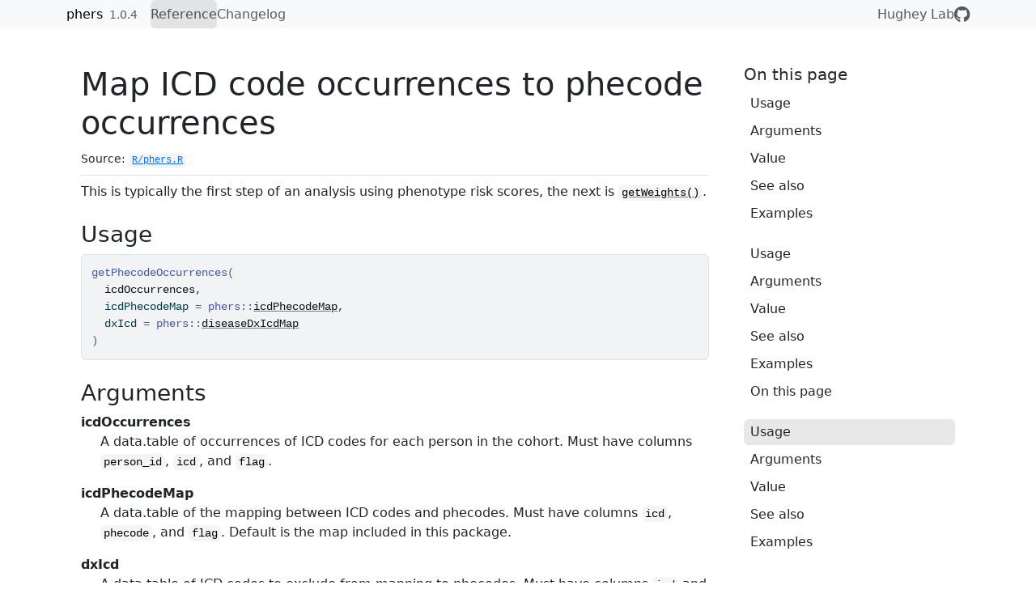

--- FILE ---
content_type: text/html; charset=utf-8
request_url: https://phers.hugheylab.org/reference/getphecodeoccurrences
body_size: 2171
content:
<!DOCTYPE html><!-- Generated by pkgdown: do not edit by hand --><html lang="en"><head><meta http-equiv="Content-Type" content="text/html; charset=UTF-8"><meta charset="utf-8"><meta http-equiv="X-UA-Compatible" content="IE=edge"><meta name="viewport" content="width=device-width, initial-scale=1, shrink-to-fit=no"><title>Map ICD code occurrences to phecode occurrences — getPhecodeOccurrences • phers</title><script src="../deps/jquery-3.6.0/jquery-3.6.0.min.js"></script><meta name="viewport" content="width=device-width, initial-scale=1, shrink-to-fit=no"><link href="../deps/bootstrap-5.3.1/bootstrap.min.css" rel="stylesheet"><script src="../deps/bootstrap-5.3.1/bootstrap.bundle.min.js"></script><link href="../deps/font-awesome-6.5.2/css/all.min.css" rel="stylesheet"><link href="../deps/font-awesome-6.5.2/css/v4-shims.min.css" rel="stylesheet"><script src="../deps/headroom-0.11.0/headroom.min.js"></script><script src="../deps/headroom-0.11.0/jQuery.headroom.min.js"></script><script src="../deps/bootstrap-toc-1.0.1/bootstrap-toc.min.js"></script><script src="../deps/clipboard.js-2.0.11/clipboard.min.js"></script><script src="../deps/search-1.0.0/autocomplete.jquery.min.js"></script><script src="../deps/search-1.0.0/fuse.min.js"></script><script src="../deps/search-1.0.0/mark.min.js"></script><!-- pkgdown --><script src="../pkgdown.js"></script><meta property="og:title" content="Map ICD code occurrences to phecode occurrences — getPhecodeOccurrences"><meta name="description" content="This is typically the first step of an analysis using phenotype risk scores,
the next is getWeights()."><meta property="og:description" content="This is typically the first step of an analysis using phenotype risk scores,
the next is getWeights()."></head><body>
    <a href="#main" class="visually-hidden-focusable">Skip to contents</a>


    <nav class="navbar navbar-expand-lg fixed-top bg-light headroom headroom--top headroom--not-bottom" data-bs-theme="light" aria-label="Site navigation"><div class="container">

    <a class="navbar-brand me-2" href="/">phers</a>

    <small class="nav-text text-muted me-auto" data-bs-toggle="tooltip" data-bs-placement="bottom" title="">1.0.4</small>


    <button class="navbar-toggler" type="button" data-bs-toggle="collapse" data-bs-target="#navbar" aria-controls="navbar" aria-expanded="false" aria-label="Toggle navigation">
      <span class="navbar-toggler-icon"></span>
    </button>

    <div id="navbar" class="collapse navbar-collapse ms-3">
      <ul class="navbar-nav me-auto"><li class="active nav-item"><a class="nav-link" href="/reference/">Reference</a></li>
<li class="nav-item"><a class="nav-link" href="/news/">Changelog</a></li>
      </ul><ul class="navbar-nav"><li class="nav-item"><a class="external-link nav-link" href="https://www.hugheylab.org/software/" target="_blank" aria-label="Hughey Lab">Hughey Lab</a></li>
<li class="nav-item"><a class="external-link nav-link" href="https://github.com/hugheylab/phers/" aria-label="GitHub"><span class="fa fab fa-github fa-lg"></span></a></li>
      </ul></div>


  </div>
</nav><div class="container template-reference-topic">
<div class="row">
  <main id="main" class="col-md-9"><div class="page-header">

      <h1>Map ICD code occurrences to phecode occurrences</h1>
      <small class="dont-index">Source: <a href="https://github.com/hugheylab/phers/blob/main/R/phers.R" class="external-link"><code>R/phers.R</code></a></small>
      <div class="d-none name"><code>getPhecodeOccurrences.Rd</code></div>
    </div>

    <div class="ref-description section level2">
    <p>This is typically the first step of an analysis using phenotype risk scores,
the next is <code><a href="/reference/getweights">getWeights()</a></code>.</p>
    </div>

    <div class="section level2">
    <h2 id="ref-usage">Usage<a class="anchor" aria-label="anchor" href="#ref-usage"></a></h2>
    <div class="sourceCode hasCopyButton"><button type="button" class="btn btn-primary btn-copy-ex" aria-label="Copy to clipboard" data-toggle="tooltip" data-placement="left" data-trigger="hover" data-clipboard-copy="" data-bs-original-title="Copy to clipboard"><i class="fa fa-copy"></i></button><pre class="sourceCode r"><code><span><span class="fu">getPhecodeOccurrences</span><span class="op">(</span></span>
<span>  <span class="va">icdOccurrences</span>,</span>
<span>  icdPhecodeMap <span class="op">=</span> <span class="fu">phers</span><span class="fu">::</span><span class="va"><a href="/reference/icdphecodemap">icdPhecodeMap</a></span>,</span>
<span>  dxIcd <span class="op">=</span> <span class="fu">phers</span><span class="fu">::</span><span class="va"><a href="/reference/diseasedxicdmap">diseaseDxIcdMap</a></span></span>
<span><span class="op">)</span></span></code></pre></div>
    </div>

    <div class="section level2">
    <h2 id="arguments">Arguments<a class="anchor" aria-label="anchor" href="#arguments"></a></h2>


<dl><dt id="arg-icdoccurrences">icdOccurrences<a class="anchor" aria-label="anchor" href="#arg-icdoccurrences"></a></dt>
<dd><p>A data.table of occurrences of ICD codes for each
person in the cohort. Must have columns <code>person_id</code>, <code>icd</code>, and <code>flag</code>.</p></dd>


<dt id="arg-icdphecodemap">icdPhecodeMap<a class="anchor" aria-label="anchor" href="#arg-icdphecodemap"></a></dt>
<dd><p>A data.table of the mapping between ICD codes and
phecodes. Must have columns <code>icd</code>, <code>phecode</code>, and <code>flag</code>. Default is the
map included in this package.</p></dd>


<dt id="arg-dxicd">dxIcd<a class="anchor" aria-label="anchor" href="#arg-dxicd"></a></dt>
<dd><p>A data.table of ICD codes to exclude from mapping to phecodes.
Must have columns <code>icd</code> and <code>flag</code>. Default is the table of Mendelian
diseases and the corresponding ICD codes that indicate a genetic diagnosis.
If <code>NULL</code>, no ICD codes will be excluded.</p></dd>

</dl></div>
    <div class="section level2">
    <h2 id="value">Value<a class="anchor" aria-label="anchor" href="#value"></a></h2>
    <p>A data.table of phecode occurrences for each person.</p>
    </div>
    <div class="section level2">
    <h2 id="see-also">See also<a class="anchor" aria-label="anchor" href="#see-also"></a></h2>
    <div class="dont-index"><p><code><a href="/reference/getweights">getWeights()</a></code>, <code><a href="/reference/getscores">getScores()</a></code></p></div>
    </div>

    <div class="section level2">
    <h2 id="ref-examples">Examples<a class="anchor" aria-label="anchor" href="#ref-examples"></a></h2>
    <div class="sourceCode hasCopyButton"><button type="button" class="btn btn-primary btn-copy-ex" aria-label="Copy to clipboard" data-toggle="tooltip" data-placement="left" data-trigger="hover" data-clipboard-copy="" data-bs-original-title="Copy to clipboard"><i class="fa fa-copy"></i></button><pre class="sourceCode r"><code><span class="r-in"><span><span class="kw"><a href="https://rdrr.io/r/base/library.html" class="external-link">library</a></span><span class="op">(</span><span class="st"><a href="https://r-datatable.com" class="external-link">'data.table'</a></span><span class="op">)</span></span></span>
<span class="r-in"><span></span></span>
<span class="r-in"><span><span class="co"># map ICD codes to phecodes</span></span></span>
<span class="r-in"><span><span class="va">phecodeOccurrences</span> <span class="op">=</span> <span class="fu">getPhecodeOccurrences</span><span class="op">(</span><span class="va">icdSample</span><span class="op">)</span></span></span>
<span class="r-in"><span></span></span>
<span class="r-in"><span><span class="co"># calculate weights (using the prevalence method)</span></span></span>
<span class="r-in"><span><span class="va">weights</span> <span class="op">=</span> <span class="fu"><a href="/reference/getweights">getWeights</a></span><span class="op">(</span><span class="va">demoSample</span>, <span class="va">phecodeOccurrences</span><span class="op">)</span></span></span>
<span class="r-in"><span></span></span>
<span class="r-in"><span><span class="co"># OMIM disease IDs for which to calculate phenotype risk scores</span></span></span>
<span class="r-in"><span><span class="va">diseaseId</span> <span class="op">=</span> <span class="fl">154700</span></span></span>
<span class="r-in"><span></span></span>
<span class="r-in"><span><span class="co"># map diseases to phecodes</span></span></span>
<span class="r-in"><span><span class="va">diseasePhecodeMap</span> <span class="op">=</span> <span class="fu"><a href="/reference/mapdiseasetophecode">mapDiseaseToPhecode</a></span><span class="op">(</span><span class="op">)</span></span></span>
<span class="r-in"><span></span></span>
<span class="r-in"><span><span class="co"># calculate scores</span></span></span>
<span class="r-in"><span><span class="va">scores</span> <span class="op">=</span> <span class="fu"><a href="/reference/getscores">getScores</a></span><span class="op">(</span><span class="va">weights</span>, <span class="va">diseasePhecodeMap</span><span class="op">[</span><span class="va">disease_id</span> <span class="op">==</span> <span class="va">diseaseId</span><span class="op">]</span><span class="op">)</span></span></span>
<span class="r-in"><span></span></span>
<span class="r-in"><span><span class="co"># calculate residual scores</span></span></span>
<span class="r-in"><span><span class="va">rscores</span> <span class="op">=</span> <span class="fu"><a href="/reference/getresidualscores">getResidualScores</a></span><span class="op">(</span><span class="va">demoSample</span>, <span class="va">scores</span>, lmFormula <span class="op">=</span> <span class="op">~</span> <span class="va">sex</span><span class="op">)</span></span></span>
</code></pre></div>
    </div>
  </main><aside class="col-md-3"><nav id="toc" aria-label="Table of contents" data-toggle="toc"><h2>On this page</h2>
    <ul class="nav navbar-nav"><li><a class="nav-link active" href="#ref-usage">Usage</a></li><li><a class="nav-link" href="#arguments">Arguments</a></li><li><a class="nav-link" href="#value">Value</a></li><li><a class="nav-link" href="#see-also">See also</a></li><li><a class="nav-link" href="#ref-examples">Examples</a></li></ul></nav></aside></div>


    <footer><div class="pkgdown-footer-left">
  <p>Developed by Jake Hughey, Layla Aref.</p>
</div>

<div class="pkgdown-footer-right">
  <p>Site built with <a href="https://pkgdown.r-lib.org/" class="external-link">pkgdown</a> 2.2.0.</p>
</div>

    </footer></div>





  

</body></html>